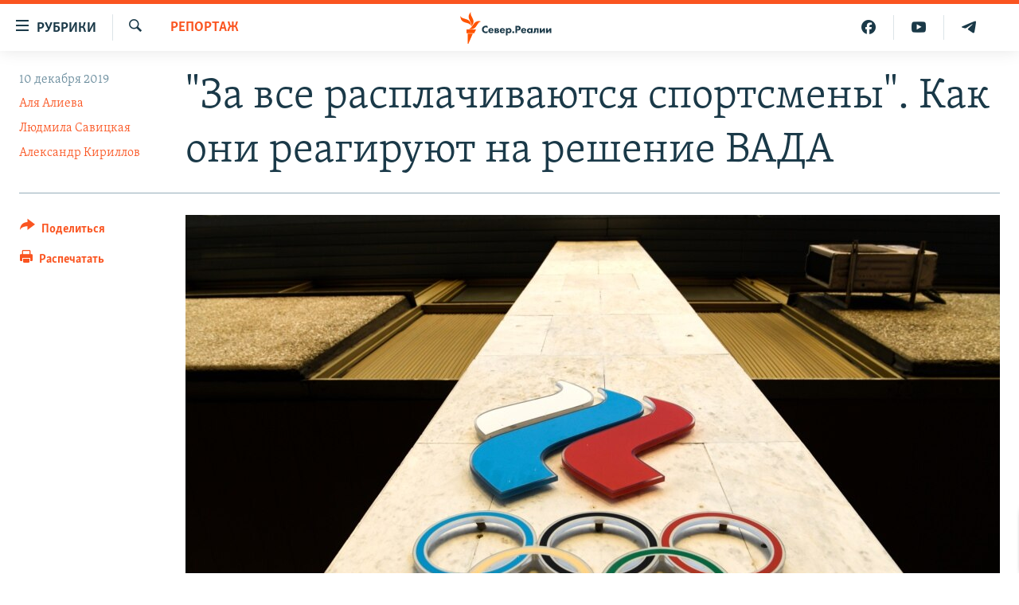

--- FILE ---
content_type: text/html; charset=utf-8
request_url: https://www.severreal.org/a/30316556.html
body_size: 21040
content:

<!DOCTYPE html>
<html lang="ru" dir="ltr" class="no-js">
<head>
<link href="/Content/responsive/RFE/ru-RU-SEV/RFE-ru-RU-SEV.css?&amp;av=0.0.0.0&amp;cb=370" rel="stylesheet"/>
<script src="https://tags.severreal.org/rferl-pangea/prod/utag.sync.js"></script> <script type='text/javascript' src='https://www.youtube.com/iframe_api' async></script>
<link rel="manifest" href="/manifest.json">
<script type="text/javascript">
//a general 'js' detection, must be on top level in <head>, due to CSS performance
document.documentElement.className = "js";
var cacheBuster = "370";
var appBaseUrl = "/";
var imgEnhancerBreakpoints = [0, 144, 256, 408, 650, 1023, 1597];
var isLoggingEnabled = false;
var isPreviewPage = false;
var isLivePreviewPage = false;
if (!isPreviewPage) {
window.RFE = window.RFE || {};
window.RFE.cacheEnabledByParam = window.location.href.indexOf('nocache=1') === -1;
const url = new URL(window.location.href);
const params = new URLSearchParams(url.search);
// Remove the 'nocache' parameter
params.delete('nocache');
// Update the URL without the 'nocache' parameter
url.search = params.toString();
window.history.replaceState(null, '', url.toString());
} else {
window.addEventListener('load', function() {
const links = window.document.links;
for (let i = 0; i < links.length; i++) {
links[i].href = '#';
links[i].target = '_self';
}
})
}
var pwaEnabled = true;
var swCacheDisabled;
</script>
<meta charset="utf-8" />
<title>&quot;За все расплачиваются спортсмены&quot;. Как они реагируют на решение ВАДА</title>
<meta name="description" content="Россия снова остается без Олимпиад и крупных спортивных соревнований. 9 декабря&#160;Исполком Всемирного антидопингового агентства (ВАДА) на четыре года лишил страну права участвовать в крупных международных турнирах: к этому привели масштабные допинговые нарушения в российском спорте, включая..." />
<meta name="keywords" content="Города, РЕПОРТАЖ, ИНТЕРВЬЮ, спорт, вада, допинг" />
<meta name="viewport" content="width=device-width, initial-scale=1.0" />
<meta http-equiv="X-UA-Compatible" content="IE=edge" />
<meta name="robots" content="max-image-preview:large"><meta name = "yandex-verification" content = "0d8cc83685df6fb2" />
<meta name="facebook-domain-verification" content="rnvrrgh5t3xlxpw798g39abgbkkvp7" />
<link href="https://www.severreal.org/a/30316556.html" rel="canonical" />
<meta name="apple-mobile-web-app-title" content="RFE/RL" />
<meta name="apple-mobile-web-app-status-bar-style" content="black" />
<meta name="apple-itunes-app" content="app-id=478861937, app-argument=//30316556.ltr" />
<meta content="&quot;За все расплачиваются спортсмены&quot;. Как они реагируют на решение ВАДА" property="og:title" />
<meta content="Россия снова остается без Олимпиад и крупных спортивных соревнований. 9 декабря Исполком Всемирного антидопингового агентства (ВАДА) на четыре года лишил страну права участвовать в крупных международных турнирах: к этому привели масштабные допинговые нарушения в российском спорте, включая..." property="og:description" />
<meta content="article" property="og:type" />
<meta content="https://www.severreal.org/a/30316556.html" property="og:url" />
<meta content="Север.Реалии " property="og:site_name" />
<meta content="https://gdb.rferl.org/6b43a229-82ea-4a28-8bd7-1a24e1b8e8f3_cx0_cy10_cw0_w1200_h630.jpg" property="og:image" />
<meta content="1200" property="og:image:width" />
<meta content="630" property="og:image:height" />
<meta content="403534157431511" property="fb:app_id" />
<meta content="Аля Алиева" name="Author" />
<meta content="Людмила Савицкая" name="Author" />
<meta content="Александр Кириллов" name="Author" />
<meta content="summary_large_image" name="twitter:card" />
<meta content="@SomeAccount" name="twitter:site" />
<meta content="https://gdb.rferl.org/6b43a229-82ea-4a28-8bd7-1a24e1b8e8f3_cx0_cy10_cw0_w1200_h630.jpg" name="twitter:image" />
<meta content="&quot;За все расплачиваются спортсмены&quot;. Как они реагируют на решение ВАДА" name="twitter:title" />
<meta content="Россия снова остается без Олимпиад и крупных спортивных соревнований. 9 декабря Исполком Всемирного антидопингового агентства (ВАДА) на четыре года лишил страну права участвовать в крупных международных турнирах: к этому привели масштабные допинговые нарушения в российском спорте, включая..." name="twitter:description" />
<link rel="amphtml" href="https://www.severreal.org/amp/30316556.html" />
<script type="application/ld+json">{"articleSection":"РЕПОРТАЖ","isAccessibleForFree":true,"headline":"\u0022За все расплачиваются спортсмены\u0022. Как они реагируют на решение ВАДА","inLanguage":"ru-RU-SEV","keywords":"Города, РЕПОРТАЖ, ИНТЕРВЬЮ, спорт, вада, допинг","author":[{"@type":"Person","url":"https://www.severreal.org/author/аля-алиева/q_iuqv","description":"Псевдоним Аллы Константиновой","image":{"@type":"ImageObject"},"name":"Аля Алиева"},{"@type":"Person","url":"https://www.severreal.org/author/людмила-савицкая/gbquqo","description":"","image":{"@type":"ImageObject","url":"https://gdb.rferl.org/6278f10b-d83c-4bea-b8bc-00ad0a79b209.jpg"},"name":"Людмила Савицкая"},{"@type":"Person","url":"https://www.severreal.org/author/александр-кириллов/oviuqp","description":"","image":{"@type":"ImageObject"},"name":"Александр Кириллов"}],"datePublished":"2019-12-09 22:31:55Z","dateModified":"2019-12-10 16:15:56Z","publisher":{"logo":{"width":512,"height":220,"@type":"ImageObject","url":"https://www.severreal.org/Content/responsive/RFE/ru-RU-SEV/img/logo.png"},"@type":"NewsMediaOrganization","url":"https://www.severreal.org","sameAs":["https://t.me/severrealii","https://www.youtube.com/channel/UCXbY7Lu7rj1ZwpkzDjJDFIw","https://www.facebook.com/severreal/","https://twitter.com/severrealii","https://www.instagram.com/sever.real/"],"name":"Север.Реалии","alternateName":""},"@context":"https://schema.org","@type":"NewsArticle","mainEntityOfPage":"https://www.severreal.org/a/30316556.html","url":"https://www.severreal.org/a/30316556.html","description":"Россия снова остается без Олимпиад и крупных спортивных соревнований. 9 декабря Исполком Всемирного антидопингового агентства (ВАДА) на четыре года лишил страну права участвовать в крупных международных турнирах: к этому привели масштабные допинговые нарушения в российском спорте, включая...","image":{"width":1080,"height":608,"@type":"ImageObject","url":"https://gdb.rferl.org/6b43a229-82ea-4a28-8bd7-1a24e1b8e8f3_cx0_cy10_cw0_w1080_h608.jpg"},"name":"\u0022За все расплачиваются спортсмены\u0022. Как они реагируют на решение ВАДА"}</script>
<script src="/Scripts/responsive/infographics.b?v=dVbZ-Cza7s4UoO3BqYSZdbxQZVF4BOLP5EfYDs4kqEo1&amp;av=0.0.0.0&amp;cb=370"></script>
<script src="/Scripts/responsive/loader.b?v=Q26XNwrL6vJYKjqFQRDnx01Lk2pi1mRsuLEaVKMsvpA1&amp;av=0.0.0.0&amp;cb=370"></script>
<link rel="icon" type="image/svg+xml" href="/Content/responsive/RFE/img/webApp/favicon.svg" />
<link rel="alternate icon" href="/Content/responsive/RFE/img/webApp/favicon.ico" />
<link rel="mask-icon" color="#ea6903" href="/Content/responsive/RFE/img/webApp/favicon_safari.svg" />
<link rel="apple-touch-icon" sizes="152x152" href="/Content/responsive/RFE/img/webApp/ico-152x152.png" />
<link rel="apple-touch-icon" sizes="144x144" href="/Content/responsive/RFE/img/webApp/ico-144x144.png" />
<link rel="apple-touch-icon" sizes="114x114" href="/Content/responsive/RFE/img/webApp/ico-114x114.png" />
<link rel="apple-touch-icon" sizes="72x72" href="/Content/responsive/RFE/img/webApp/ico-72x72.png" />
<link rel="apple-touch-icon-precomposed" href="/Content/responsive/RFE/img/webApp/ico-57x57.png" />
<link rel="icon" sizes="192x192" href="/Content/responsive/RFE/img/webApp/ico-192x192.png" />
<link rel="icon" sizes="128x128" href="/Content/responsive/RFE/img/webApp/ico-128x128.png" />
<meta name="msapplication-TileColor" content="#ffffff" />
<meta name="msapplication-TileImage" content="/Content/responsive/RFE/img/webApp/ico-144x144.png" />
<link rel="preload" href="/Content/responsive/fonts/Skolar-Lt_Cyrl_v2.4.woff" type="font/woff" as="font" crossorigin="anonymous" />
<link rel="alternate" type="application/rss+xml" title="RFE/RL - Top Stories [RSS]" href="/api/" />
<link rel="sitemap" type="application/rss+xml" href="/sitemap.xml" />
</head>
<body class=" nav-no-loaded cc_theme pg-article print-lay-article js-category-to-nav nojs-images ">
<script type="text/javascript" >
var analyticsData = {url:"https://www.severreal.org/a/30316556.html",property_id:"520",article_uid:"30316556",page_title:"\"За все расплачиваются спортсмены\". Как они реагируют на решение ВАДА",page_type:"article",content_type:"article",subcontent_type:"article",last_modified:"2019-12-10 16:15:56Z",pub_datetime:"2019-12-09 22:31:55Z",pub_year:"2019",pub_month:"12",pub_day:"09",pub_hour:"22",pub_weekday:"Monday",section:"репортаж",english_section:"reports",byline:"Аля Алиева, Людмила Савицкая, Александр Кириллов",categories:"cities,reports,interview",tags:"спорт;вада;допинг",domain:"www.severreal.org",language:"Russian",language_service:"RFERL Russian",platform:"web",copied:"no",copied_article:"",copied_title:"",runs_js:"Yes",cms_release:"8.44.0.0.370",enviro_type:"prod",slug:"",entity:"RFE",short_language_service:"RU",platform_short:"W",page_name:"\"За все расплачиваются спортсмены\". Как они реагируют на решение ВАДА"};
</script>
<noscript><iframe src="https://www.googletagmanager.com/ns.html?id=GTM-WXZBPZ" height="0" width="0" style="display:none;visibility:hidden"></iframe></noscript><script type="text/javascript" data-cookiecategory="analytics">
var gtmEventObject = Object.assign({}, analyticsData, {event: 'page_meta_ready'});window.dataLayer = window.dataLayer || [];window.dataLayer.push(gtmEventObject);
if (top.location === self.location) { //if not inside of an IFrame
var renderGtm = "true";
if (renderGtm === "true") {
(function(w,d,s,l,i){w[l]=w[l]||[];w[l].push({'gtm.start':new Date().getTime(),event:'gtm.js'});var f=d.getElementsByTagName(s)[0],j=d.createElement(s),dl=l!='dataLayer'?'&l='+l:'';j.async=true;j.src='//www.googletagmanager.com/gtm.js?id='+i+dl;f.parentNode.insertBefore(j,f);})(window,document,'script','dataLayer','GTM-WXZBPZ');
}
}
</script>
<!--Analytics tag js version start-->
<script type="text/javascript" data-cookiecategory="analytics">
var utag_data = Object.assign({}, analyticsData, {});
if(typeof(TealiumTagFrom)==='function' && typeof(TealiumTagSearchKeyword)==='function') {
var utag_from=TealiumTagFrom();var utag_searchKeyword=TealiumTagSearchKeyword();
if(utag_searchKeyword!=null && utag_searchKeyword!=='' && utag_data["search_keyword"]==null) utag_data["search_keyword"]=utag_searchKeyword;if(utag_from!=null && utag_from!=='') utag_data["from"]=TealiumTagFrom();}
if(window.top!== window.self&&utag_data.page_type==="snippet"){utag_data.page_type = 'iframe';}
try{if(window.top!==window.self&&window.self.location.hostname===window.top.location.hostname){utag_data.platform = 'self-embed';utag_data.platform_short = 'se';}}catch(e){if(window.top!==window.self&&window.self.location.search.includes("platformType=self-embed")){utag_data.platform = 'cross-promo';utag_data.platform_short = 'cp';}}
(function(a,b,c,d){ a="https://tags.severreal.org/rferl-pangea/prod/utag.js"; b=document;c="script";d=b.createElement(c);d.src=a;d.type="text/java"+c;d.async=true; a=b.getElementsByTagName(c)[0];a.parentNode.insertBefore(d,a); })();
</script>
<!--Analytics tag js version end-->
<!-- Analytics tag management NoScript -->
<noscript>
<img style="position: absolute; border: none;" src="https://ssc.severreal.org/b/ss/bbgprod,bbgentityrferl/1/G.4--NS/1029177899?pageName=rfe%3aru%3aw%3aarticle%3a%22%d0%97%d0%b0%20%d0%b2%d1%81%d0%b5%20%d1%80%d0%b0%d1%81%d0%bf%d0%bb%d0%b0%d1%87%d0%b8%d0%b2%d0%b0%d1%8e%d1%82%d1%81%d1%8f%20%d1%81%d0%bf%d0%be%d1%80%d1%82%d1%81%d0%bc%d0%b5%d0%bd%d1%8b%22.%20%d0%9a%d0%b0%d0%ba%20%d0%be%d0%bd%d0%b8%20%d1%80%d0%b5%d0%b0%d0%b3%d0%b8%d1%80%d1%83%d1%8e%d1%82%20%d0%bd%d0%b0%20%d1%80%d0%b5%d1%88%d0%b5%d0%bd%d0%b8%d0%b5%20%d0%92%d0%90%d0%94%d0%90&amp;c6=%22%d0%97%d0%b0%20%d0%b2%d1%81%d0%b5%20%d1%80%d0%b0%d1%81%d0%bf%d0%bb%d0%b0%d1%87%d0%b8%d0%b2%d0%b0%d1%8e%d1%82%d1%81%d1%8f%20%d1%81%d0%bf%d0%be%d1%80%d1%82%d1%81%d0%bc%d0%b5%d0%bd%d1%8b%22.%20%d0%9a%d0%b0%d0%ba%20%d0%be%d0%bd%d0%b8%20%d1%80%d0%b5%d0%b0%d0%b3%d0%b8%d1%80%d1%83%d1%8e%d1%82%20%d0%bd%d0%b0%20%d1%80%d0%b5%d1%88%d0%b5%d0%bd%d0%b8%d0%b5%20%d0%92%d0%90%d0%94%d0%90&amp;v36=8.44.0.0.370&amp;v6=D=c6&amp;g=https%3a%2f%2fwww.severreal.org%2fa%2f30316556.html&amp;c1=D=g&amp;v1=D=g&amp;events=event1,event52&amp;c16=rferl%20russian&amp;v16=D=c16&amp;c5=reports&amp;v5=D=c5&amp;ch=%d0%a0%d0%95%d0%9f%d0%9e%d0%a0%d0%a2%d0%90%d0%96&amp;c15=russian&amp;v15=D=c15&amp;c4=article&amp;v4=D=c4&amp;c14=30316556&amp;v14=D=c14&amp;v20=no&amp;c17=web&amp;v17=D=c17&amp;mcorgid=518abc7455e462b97f000101%40adobeorg&amp;server=www.severreal.org&amp;pageType=D=c4&amp;ns=bbg&amp;v29=D=server&amp;v25=rfe&amp;v30=520&amp;v105=D=User-Agent " alt="analytics" width="1" height="1" /></noscript>
<!-- End of Analytics tag management NoScript -->
<!--*** Accessibility links - For ScreenReaders only ***-->
<section>
<div class="sr-only">
<h2>Ссылки для упрощенного доступа</h2>
<ul>
<li><a href="#content" data-disable-smooth-scroll="1">Вернуться к основному содержанию</a></li>
<li><a href="#navigation" data-disable-smooth-scroll="1">Вернутся к главной навигации</a></li>
<li><a href="#txtHeaderSearch" data-disable-smooth-scroll="1">Вернутся к поиску</a></li>
</ul>
</div>
</section>
<div class="fb-quote"></div>
<div dir="ltr">
<div id="page">
<aside>
<div class="c-lightbox overlay-modal">
<div class="c-lightbox__intro">
<h2 class="c-lightbox__intro-title"></h2>
<button class="btn btn--rounded c-lightbox__btn c-lightbox__intro-next" title="Следующий">
<span class="ico ico--rounded ico-chevron-forward"></span>
<span class="sr-only">Следующий</span>
</button>
</div>
<div class="c-lightbox__nav">
<button class="btn btn--rounded c-lightbox__btn c-lightbox__btn--close" title="Закрыть">
<span class="ico ico--rounded ico-close"></span>
<span class="sr-only">Закрыть</span>
</button>
<button class="btn btn--rounded c-lightbox__btn c-lightbox__btn--prev" title="Предыдущий">
<span class="ico ico--rounded ico-chevron-backward"></span>
<span class="sr-only">Предыдущий</span>
</button>
<button class="btn btn--rounded c-lightbox__btn c-lightbox__btn--next" title="Следующий">
<span class="ico ico--rounded ico-chevron-forward"></span>
<span class="sr-only">Следующий</span>
</button>
</div>
<div class="c-lightbox__content-wrap">
<figure class="c-lightbox__content">
<span class="c-spinner c-spinner--lightbox">
<img src="/Content/responsive/img/player-spinner.png"
alt="пожалуйста, подождите"
title="пожалуйста, подождите" />
</span>
<div class="c-lightbox__img">
<div class="thumb">
<img src="" alt="" />
</div>
</div>
<figcaption>
<div class="c-lightbox__info c-lightbox__info--foot">
<span class="c-lightbox__counter"></span>
<span class="caption c-lightbox__caption"></span>
</div>
</figcaption>
</figure>
</div>
<div class="hidden">
<div class="content-advisory__box content-advisory__box--lightbox">
<span class="content-advisory__box-text">This image contains sensitive content which some people may find offensive or disturbing.</span>
<button class="btn btn--transparent content-advisory__box-btn m-t-md" value="text" type="button">
<span class="btn__text">
Click to reveal
</span>
</button>
</div>
</div>
</div>
<div class="print-dialogue">
<div class="container">
<h3 class="print-dialogue__title section-head">Print Options:</h3>
<div class="print-dialogue__opts">
<ul class="print-dialogue__opt-group">
<li class="form__group form__group--checkbox">
<input class="form__check " id="checkboxImages" name="checkboxImages" type="checkbox" checked="checked" />
<label for="checkboxImages" class="form__label m-t-md">Images</label>
</li>
<li class="form__group form__group--checkbox">
<input class="form__check " id="checkboxMultimedia" name="checkboxMultimedia" type="checkbox" checked="checked" />
<label for="checkboxMultimedia" class="form__label m-t-md">Multimedia</label>
</li>
</ul>
<ul class="print-dialogue__opt-group">
<li class="form__group form__group--checkbox">
<input class="form__check " id="checkboxEmbedded" name="checkboxEmbedded" type="checkbox" checked="checked" />
<label for="checkboxEmbedded" class="form__label m-t-md">Embedded Content</label>
</li>
<li class="form__group form__group--checkbox">
<input class="form__check " id="checkboxComments" name="checkboxComments" type="checkbox" />
<label for="checkboxComments" class="form__label m-t-md"> Comments</label>
</li>
</ul>
</div>
<div class="print-dialogue__buttons">
<button class="btn btn--secondary close-button" type="button" title="Отменить">
<span class="btn__text ">Отменить</span>
</button>
<button class="btn btn-cust-print m-l-sm" type="button" title="Распечатать">
<span class="btn__text ">Распечатать</span>
</button>
</div>
</div>
</div>
<div class="ctc-message pos-fix">
<div class="ctc-message__inner">Link has been copied to clipboard</div>
</div>
</aside>
<div class="hdr-20 hdr-20--big">
<div class="hdr-20__inner">
<div class="hdr-20__max pos-rel">
<div class="hdr-20__side hdr-20__side--primary d-flex">
<label data-for="main-menu-ctrl" data-switcher-trigger="true" data-switch-target="main-menu-ctrl" class="burger hdr-trigger pos-rel trans-trigger" data-trans-evt="click" data-trans-id="menu">
<span class="ico ico-close hdr-trigger__ico hdr-trigger__ico--close burger__ico burger__ico--close"></span>
<span class="ico ico-menu hdr-trigger__ico hdr-trigger__ico--open burger__ico burger__ico--open"></span>
<span class="burger__label">Рубрики</span>
</label>
<div class="menu-pnl pos-fix trans-target" data-switch-target="main-menu-ctrl" data-trans-id="menu">
<div class="menu-pnl__inner">
<nav class="main-nav menu-pnl__item menu-pnl__item--first">
<ul class="main-nav__list accordeon" data-analytics-tales="false" data-promo-name="link" data-location-name="nav,secnav">
<li class="main-nav__item">
<a class="main-nav__item-name main-nav__item-name--link" href="/reports" title="Репортаж" data-item-name="reports" >Репортаж</a>
</li>
<li class="main-nav__item">
<a class="main-nav__item-name main-nav__item-name--link" href="/razbor" title="Экспертиза" data-item-name="review" >Экспертиза</a>
</li>
<li class="main-nav__item">
<a class="main-nav__item-name main-nav__item-name--link" href="/interview" title="интервью" data-item-name="interview" >интервью</a>
</li>
<li class="main-nav__item">
<a class="main-nav__item-name main-nav__item-name--link" href="/opinions" title="мнения" data-item-name="opinions" >мнения</a>
</li>
<li class="main-nav__item">
<a class="main-nav__item-name main-nav__item-name--link" href="/history" title="история" data-item-name="history" >история</a>
</li>
<li class="main-nav__item">
<a class="main-nav__item-name main-nav__item-name--link" href="/u-sosedej" title="У соседей" data-item-name="sev-sosedi" >У соседей</a>
</li>
<li class="main-nav__item">
<a class="main-nav__item-name main-nav__item-name--link" href="/novosti-ne-politika" title="Ну и новость!" data-item-name="not-news" >Ну и новость!</a>
</li>
<li class="main-nav__item">
<a class="main-nav__item-name main-nav__item-name--link" href="/multimedia" title="Видео" data-item-name="multimedia" >Видео</a>
</li>
<li class="main-nav__item">
<a class="main-nav__item-name main-nav__item-name--link" href="/obshchestvo" title="Общество" data-item-name="society" >Общество</a>
</li>
<li class="main-nav__item accordeon__item" data-switch-target="menu-item-3253">
<label class="main-nav__item-name main-nav__item-name--label accordeon__control-label" data-switcher-trigger="true" data-for="menu-item-3253">
Спецпроекты
<span class="ico ico-chevron-down main-nav__chev"></span>
</label>
<div class="main-nav__sub-list">
<a class="main-nav__item-name main-nav__item-name--link main-nav__item-name--sub" href="/posle-imperii" title="После империи" data-item-name="posle-imperii" >После империи</a>
<a class="main-nav__item-name main-nav__item-name--link main-nav__item-name--sub" href="/price-of-war" title="цена войны" data-item-name="price-of-war" >цена войны</a>
<a class="main-nav__item-name main-nav__item-name--link main-nav__item-name--sub" href="/philosophy-steamer" title="Философский пароход. К 100-летию изгнания" data-item-name="philosophy-steamer" >Философский пароход. К 100-летию изгнания</a>
<a class="main-nav__item-name main-nav__item-name--link main-nav__item-name--sub" href="/russian-world" title="Русский мир" data-item-name="russian-world" >Русский мир</a>
</div>
</li>
<li class="main-nav__item">
<a class="main-nav__item-name main-nav__item-name--link" href="/block" title="Как обойти блокировку" data-item-name="blocking-sever" >Как обойти блокировку</a>
</li>
</ul>
</nav>
<div class="menu-pnl__item">
<a href="https://www.sibreal.org" class="menu-pnl__item-link" alt="Сибирь.Реалии">Сибирь.Реалии</a>
<a href="https://www.svoboda.org" class="menu-pnl__item-link" alt="Радио Свобода">Радио Свобода</a>
</div>
<div class="menu-pnl__item menu-pnl__item--social">
<h5 class="menu-pnl__sub-head">Социальные сети</h5>
<a href="https://t.me/severrealii" title="Подпишитесь на наш канал в Telegram" data-analytics-text="follow_on_telegram" class="btn btn--rounded btn--social-inverted menu-pnl__btn js-social-btn btn-telegram" target="_blank" rel="noopener">
<span class="ico ico-telegram ico--rounded"></span>
</a>
<a href="https://www.youtube.com/channel/UCXbY7Lu7rj1ZwpkzDjJDFIw" title="Присоединяйтесь в Youtube" data-analytics-text="follow_on_youtube" class="btn btn--rounded btn--social-inverted menu-pnl__btn js-social-btn btn-youtube" target="_blank" rel="noopener">
<span class="ico ico-youtube ico--rounded"></span>
</a>
<a href="https://twitter.com/severrealii" title="Мы в Twitter" data-analytics-text="follow_on_twitter" class="btn btn--rounded btn--social-inverted menu-pnl__btn js-social-btn btn-twitter" target="_blank" rel="noopener">
<span class="ico ico-twitter ico--rounded"></span>
</a>
<a href="https://www.facebook.com/severreal/" title="Мы в Facebook" data-analytics-text="follow_on_facebook" class="btn btn--rounded btn--social-inverted menu-pnl__btn js-social-btn btn-facebook" target="_blank" rel="noopener">
<span class="ico ico-facebook-alt ico--rounded"></span>
</a>
<a href="https://www.instagram.com/sever.real/" title="Подпишитесь на нашу страницу в Instagram" data-analytics-text="follow_on_instagram" class="btn btn--rounded btn--social-inverted menu-pnl__btn js-social-btn btn-instagram" target="_blank" rel="noopener">
<span class="ico ico-instagram ico--rounded"></span>
</a>
</div>
<div class="menu-pnl__item">
<a href="/navigation/allsites" class="menu-pnl__item-link">
<span class="ico ico-languages "></span>
Все сайты РСЕ/РС
</a>
</div>
</div>
</div>
<label data-for="top-search-ctrl" data-switcher-trigger="true" data-switch-target="top-search-ctrl" class="top-srch-trigger hdr-trigger">
<span class="ico ico-close hdr-trigger__ico hdr-trigger__ico--close top-srch-trigger__ico top-srch-trigger__ico--close"></span>
<span class="ico ico-search hdr-trigger__ico hdr-trigger__ico--open top-srch-trigger__ico top-srch-trigger__ico--open"></span>
</label>
<div class="srch-top srch-top--in-header" data-switch-target="top-search-ctrl">
<div class="container">
<form action="/s" class="srch-top__form srch-top__form--in-header" id="form-topSearchHeader" method="get" role="search"><label for="txtHeaderSearch" class="sr-only">Искать</label>
<input type="text" id="txtHeaderSearch" name="k" placeholder="текст для поиска..." accesskey="s" value="" class="srch-top__input analyticstag-event" onkeydown="if (event.keyCode === 13) { FireAnalyticsTagEventOnSearch('search', $dom.get('#txtHeaderSearch')[0].value) }" />
<button title="Искать" type="submit" class="btn btn--top-srch analyticstag-event" onclick="FireAnalyticsTagEventOnSearch('search', $dom.get('#txtHeaderSearch')[0].value) ">
<span class="ico ico-search"></span>
</button></form>
</div>
</div>
<a href="/" class="main-logo-link">
<img src="/Content/responsive/RFE/ru-RU-SEV/img/logo-compact.svg" class="main-logo main-logo--comp" alt="site logo">
<img src="/Content/responsive/RFE/ru-RU-SEV/img/logo.svg" class="main-logo main-logo--big" alt="site logo">
</a>
</div>
<div class="hdr-20__side hdr-20__side--secondary d-flex">
<a href="https://t.me/severrealii" title="Telegram" class="hdr-20__secondary-item" data-item-name="custom1">
<span class="ico-custom ico-custom--1 hdr-20__secondary-icon"></span>
</a>
<a href="https://www.youtube.com/channel/UCXbY7Lu7rj1ZwpkzDjJDFIw" title="YouTube" class="hdr-20__secondary-item" data-item-name="custom2">
<span class="ico-custom ico-custom--2 hdr-20__secondary-icon"></span>
</a>
<a href="https://www.facebook.com/severreal/" title="Facebook" class="hdr-20__secondary-item" data-item-name="custom3">
<span class="ico-custom ico-custom--3 hdr-20__secondary-icon"></span>
</a>
<a href="/s" title="Искать" class="hdr-20__secondary-item hdr-20__secondary-item--search" data-item-name="search">
<span class="ico ico-search hdr-20__secondary-icon hdr-20__secondary-icon--search"></span>
</a>
<div class="srch-bottom">
<form action="/s" class="srch-bottom__form d-flex" id="form-bottomSearch" method="get" role="search"><label for="txtSearch" class="sr-only">Искать</label>
<input type="search" id="txtSearch" name="k" placeholder="текст для поиска..." accesskey="s" value="" class="srch-bottom__input analyticstag-event" onkeydown="if (event.keyCode === 13) { FireAnalyticsTagEventOnSearch('search', $dom.get('#txtSearch')[0].value) }" />
<button title="Искать" type="submit" class="btn btn--bottom-srch analyticstag-event" onclick="FireAnalyticsTagEventOnSearch('search', $dom.get('#txtSearch')[0].value) ">
<span class="ico ico-search"></span>
</button></form>
</div>
</div>
<img src="/Content/responsive/RFE/ru-RU-SEV/img/logo-print.gif" class="logo-print" alt="site logo">
<img src="/Content/responsive/RFE/ru-RU-SEV/img/logo-print_color.png" class="logo-print logo-print--color" alt="site logo">
</div>
</div>
</div>
<script>
if (document.body.className.indexOf('pg-home') > -1) {
var nav2In = document.querySelector('.hdr-20__inner');
var nav2Sec = document.querySelector('.hdr-20__side--secondary');
var secStyle = window.getComputedStyle(nav2Sec);
if (nav2In && window.pageYOffset < 150 && secStyle['position'] !== 'fixed') {
nav2In.classList.add('hdr-20__inner--big')
}
}
</script>
<div class="c-hlights c-hlights--breaking c-hlights--no-item" data-hlight-display="mobile,desktop">
<div class="c-hlights__wrap container p-0">
<div class="c-hlights__nav">
<a role="button" href="#" title="Предыдущий">
<span class="ico ico-chevron-backward m-0"></span>
<span class="sr-only">Предыдущий</span>
</a>
<a role="button" href="#" title="Следующий">
<span class="ico ico-chevron-forward m-0"></span>
<span class="sr-only">Следующий</span>
</a>
</div>
<span class="c-hlights__label">
<span class="">Новость часа</span>
<span class="switcher-trigger">
<label data-for="more-less-1" data-switcher-trigger="true" class="switcher-trigger__label switcher-trigger__label--more p-b-0" title="Показать больше">
<span class="ico ico-chevron-down"></span>
</label>
<label data-for="more-less-1" data-switcher-trigger="true" class="switcher-trigger__label switcher-trigger__label--less p-b-0" title="Show less">
<span class="ico ico-chevron-up"></span>
</label>
</span>
</span>
<ul class="c-hlights__items switcher-target" data-switch-target="more-less-1">
</ul>
</div>
</div> <div id="content">
<main class="container">
<div class="hdr-container">
<div class="row">
<div class="col-category col-xs-12 col-md-2 pull-left"> <div class="category js-category">
<a class="" href="/reports">РЕПОРТАЖ</a> </div>
</div><div class="col-title col-xs-12 col-md-10 pull-right"> <h1 class="title pg-title">
&quot;За все расплачиваются спортсмены&quot;. Как они реагируют на решение ВАДА
</h1>
</div><div class="col-publishing-details col-xs-12 col-sm-12 col-md-2 pull-left"> <div class="publishing-details ">
<div class="published">
<span class="date" >
<time pubdate="pubdate" datetime="2019-12-10T01:31:55+03:00">
10 декабря 2019
</time>
</span>
</div>
<div class="links">
<ul class="links__list links__list--column">
<li class="links__item">
<a class="links__item-link" href="/author/аля-алиева/q_iuqv" title="Аля Алиева">Аля Алиева</a>
</li>
<li class="links__item">
<a class="links__item-link" href="/author/людмила-савицкая/gbquqo" title="Людмила Савицкая">Людмила Савицкая</a>
</li>
<li class="links__item">
<a class="links__item-link" href="/author/александр-кириллов/oviuqp" title="Александр Кириллов">Александр Кириллов</a>
</li>
</ul>
</div>
</div>
</div><div class="col-lg-12 separator"> <div class="separator">
<hr class="title-line" />
</div>
</div><div class="col-multimedia col-xs-12 col-md-10 pull-right"> <div class="cover-media">
<figure class="media-image js-media-expand">
<div class="img-wrap">
<div class="thumb thumb16_9">
<img src="https://gdb.rferl.org/6b43a229-82ea-4a28-8bd7-1a24e1b8e8f3_cx0_cy10_cw0_w250_r1_s.jpg" alt="" />
</div>
</div>
</figure>
</div>
</div><div class="col-xs-12 col-md-2 pull-left article-share pos-rel"> <div class="share--box">
<div class="sticky-share-container" style="display:none">
<div class="container">
<a href="https://www.severreal.org" id="logo-sticky-share">&nbsp;</a>
<div class="pg-title pg-title--sticky-share">
&quot;За все расплачиваются спортсмены&quot;. Как они реагируют на решение ВАДА
</div>
<div class="sticked-nav-actions">
<!--This part is for sticky navigation display-->
<p class="buttons link-content-sharing p-0 ">
<button class="btn btn--link btn-content-sharing p-t-0 " id="btnContentSharing" value="text" role="Button" type="" title="поделиться в других соцсетях">
<span class="ico ico-share ico--l"></span>
<span class="btn__text ">
Поделиться
</span>
</button>
</p>
<aside class="content-sharing js-content-sharing js-content-sharing--apply-sticky content-sharing--sticky"
role="complementary"
data-share-url="https://www.severreal.org/a/30316556.html" data-share-title="&quot;За все расплачиваются спортсмены&quot;. Как они реагируют на решение ВАДА" data-share-text="">
<div class="content-sharing__popover">
<h6 class="content-sharing__title">Поделиться</h6>
<button href="#close" id="btnCloseSharing" class="btn btn--text-like content-sharing__close-btn">
<span class="ico ico-close ico--l"></span>
</button>
<ul class="content-sharing__list">
<li class="content-sharing__item">
<div class="ctc ">
<input type="text" class="ctc__input" readonly="readonly">
<a href="" js-href="https://www.severreal.org/a/30316556.html" class="content-sharing__link ctc__button">
<span class="ico ico-copy-link ico--rounded ico--s"></span>
<span class="content-sharing__link-text">Копировать ссылку</span>
</a>
</div>
</li>
<li class="content-sharing__item">
<a href="https://telegram.me/share/url?url=https%3a%2f%2fwww.severreal.org%2fa%2f30316556.html"
data-analytics-text="share_on_telegram"
title="Telegram" target="_blank"
class="content-sharing__link js-social-btn">
<span class="ico ico-telegram ico--rounded ico--s"></span>
<span class="content-sharing__link-text">Telegram</span>
</a>
</li>
<li class="content-sharing__item">
<a href="https://facebook.com/sharer.php?u=https%3a%2f%2fwww.severreal.org%2fa%2f30316556.html"
data-analytics-text="share_on_facebook"
title="Facebook" target="_blank"
class="content-sharing__link js-social-btn">
<span class="ico ico-facebook ico--rounded ico--s"></span>
<span class="content-sharing__link-text">Facebook</span>
</a>
</li>
<li class="content-sharing__item">
<a href="https://twitter.com/share?url=https%3a%2f%2fwww.severreal.org%2fa%2f30316556.html&amp;text=%22%d0%97%d0%b0+%d0%b2%d1%81%d0%b5+%d1%80%d0%b0%d1%81%d0%bf%d0%bb%d0%b0%d1%87%d0%b8%d0%b2%d0%b0%d1%8e%d1%82%d1%81%d1%8f+%d1%81%d0%bf%d0%be%d1%80%d1%82%d1%81%d0%bc%d0%b5%d0%bd%d1%8b%22.+%d0%9a%d0%b0%d0%ba+%d0%be%d0%bd%d0%b8+%d1%80%d0%b5%d0%b0%d0%b3%d0%b8%d1%80%d1%83%d1%8e%d1%82+%d0%bd%d0%b0+%d1%80%d0%b5%d1%88%d0%b5%d0%bd%d0%b8%d0%b5+%d0%92%d0%90%d0%94%d0%90"
data-analytics-text="share_on_twitter"
title="X (Twitter)" target="_blank"
class="content-sharing__link js-social-btn">
<span class="ico ico-twitter ico--rounded ico--s"></span>
<span class="content-sharing__link-text">X (Twitter)</span>
</a>
</li>
<li class="content-sharing__item visible-xs-inline-block visible-sm-inline-block">
<a href="whatsapp://send?text=https%3a%2f%2fwww.severreal.org%2fa%2f30316556.html"
data-analytics-text="share_on_whatsapp"
title="WhatsApp" target="_blank"
class="content-sharing__link js-social-btn">
<span class="ico ico-whatsapp ico--rounded ico--s"></span>
<span class="content-sharing__link-text">WhatsApp</span>
</a>
</li>
<li class="content-sharing__item visible-md-inline-block visible-lg-inline-block">
<a href="https://web.whatsapp.com/send?text=https%3a%2f%2fwww.severreal.org%2fa%2f30316556.html"
data-analytics-text="share_on_whatsapp_desktop"
title="WhatsApp" target="_blank"
class="content-sharing__link js-social-btn">
<span class="ico ico-whatsapp ico--rounded ico--s"></span>
<span class="content-sharing__link-text">WhatsApp</span>
</a>
</li>
<li class="content-sharing__item">
<a href="https://www.linkedin.com/shareArticle?mini=true&amp;url=https%3a%2f%2fwww.severreal.org%2fa%2f30316556.html&amp;title=&quot;За все расплачиваются спортсмены&quot;. Как они реагируют на решение ВАДА"
data-analytics-text="share_on_linkedIn"
title="LinkedIn" target="_blank"
class="content-sharing__link js-social-btn">
<span class="ico ico-linkedin ico--rounded ico--s"></span>
<span class="content-sharing__link-text">LinkedIn</span>
</a>
</li>
<li class="content-sharing__item">
<a href="mailto:?body=https%3a%2f%2fwww.severreal.org%2fa%2f30316556.html&amp;subject=&quot;За все расплачиваются спортсмены&quot;. Как они реагируют на решение ВАДА"
title="Email"
class="content-sharing__link ">
<span class="ico ico-email ico--rounded ico--s"></span>
<span class="content-sharing__link-text">Email</span>
</a>
</li>
</ul>
</div>
</aside>
</div>
</div>
</div>
<div class="links">
<p class="buttons link-content-sharing p-0 ">
<button class="btn btn--link btn-content-sharing p-t-0 " id="btnContentSharing" value="text" role="Button" type="" title="поделиться в других соцсетях">
<span class="ico ico-share ico--l"></span>
<span class="btn__text ">
Поделиться
</span>
</button>
</p>
<aside class="content-sharing js-content-sharing " role="complementary"
data-share-url="https://www.severreal.org/a/30316556.html" data-share-title="&quot;За все расплачиваются спортсмены&quot;. Как они реагируют на решение ВАДА" data-share-text="">
<div class="content-sharing__popover">
<h6 class="content-sharing__title">Поделиться</h6>
<button href="#close" id="btnCloseSharing" class="btn btn--text-like content-sharing__close-btn">
<span class="ico ico-close ico--l"></span>
</button>
<ul class="content-sharing__list">
<li class="content-sharing__item">
<div class="ctc ">
<input type="text" class="ctc__input" readonly="readonly">
<a href="" js-href="https://www.severreal.org/a/30316556.html" class="content-sharing__link ctc__button">
<span class="ico ico-copy-link ico--rounded ico--l"></span>
<span class="content-sharing__link-text">Копировать ссылку</span>
</a>
</div>
</li>
<li class="content-sharing__item">
<a href="https://telegram.me/share/url?url=https%3a%2f%2fwww.severreal.org%2fa%2f30316556.html"
data-analytics-text="share_on_telegram"
title="Telegram" target="_blank"
class="content-sharing__link js-social-btn">
<span class="ico ico-telegram ico--rounded ico--l"></span>
<span class="content-sharing__link-text">Telegram</span>
</a>
</li>
<li class="content-sharing__item">
<a href="https://facebook.com/sharer.php?u=https%3a%2f%2fwww.severreal.org%2fa%2f30316556.html"
data-analytics-text="share_on_facebook"
title="Facebook" target="_blank"
class="content-sharing__link js-social-btn">
<span class="ico ico-facebook ico--rounded ico--l"></span>
<span class="content-sharing__link-text">Facebook</span>
</a>
</li>
<li class="content-sharing__item">
<a href="https://twitter.com/share?url=https%3a%2f%2fwww.severreal.org%2fa%2f30316556.html&amp;text=%22%d0%97%d0%b0+%d0%b2%d1%81%d0%b5+%d1%80%d0%b0%d1%81%d0%bf%d0%bb%d0%b0%d1%87%d0%b8%d0%b2%d0%b0%d1%8e%d1%82%d1%81%d1%8f+%d1%81%d0%bf%d0%be%d1%80%d1%82%d1%81%d0%bc%d0%b5%d0%bd%d1%8b%22.+%d0%9a%d0%b0%d0%ba+%d0%be%d0%bd%d0%b8+%d1%80%d0%b5%d0%b0%d0%b3%d0%b8%d1%80%d1%83%d1%8e%d1%82+%d0%bd%d0%b0+%d1%80%d0%b5%d1%88%d0%b5%d0%bd%d0%b8%d0%b5+%d0%92%d0%90%d0%94%d0%90"
data-analytics-text="share_on_twitter"
title="X (Twitter)" target="_blank"
class="content-sharing__link js-social-btn">
<span class="ico ico-twitter ico--rounded ico--l"></span>
<span class="content-sharing__link-text">X (Twitter)</span>
</a>
</li>
<li class="content-sharing__item visible-xs-inline-block visible-sm-inline-block">
<a href="whatsapp://send?text=https%3a%2f%2fwww.severreal.org%2fa%2f30316556.html"
data-analytics-text="share_on_whatsapp"
title="WhatsApp" target="_blank"
class="content-sharing__link js-social-btn">
<span class="ico ico-whatsapp ico--rounded ico--l"></span>
<span class="content-sharing__link-text">WhatsApp</span>
</a>
</li>
<li class="content-sharing__item visible-md-inline-block visible-lg-inline-block">
<a href="https://web.whatsapp.com/send?text=https%3a%2f%2fwww.severreal.org%2fa%2f30316556.html"
data-analytics-text="share_on_whatsapp_desktop"
title="WhatsApp" target="_blank"
class="content-sharing__link js-social-btn">
<span class="ico ico-whatsapp ico--rounded ico--l"></span>
<span class="content-sharing__link-text">WhatsApp</span>
</a>
</li>
<li class="content-sharing__item">
<a href="https://www.linkedin.com/shareArticle?mini=true&amp;url=https%3a%2f%2fwww.severreal.org%2fa%2f30316556.html&amp;title=&quot;За все расплачиваются спортсмены&quot;. Как они реагируют на решение ВАДА"
data-analytics-text="share_on_linkedIn"
title="LinkedIn" target="_blank"
class="content-sharing__link js-social-btn">
<span class="ico ico-linkedin ico--rounded ico--l"></span>
<span class="content-sharing__link-text">LinkedIn</span>
</a>
</li>
<li class="content-sharing__item">
<a href="mailto:?body=https%3a%2f%2fwww.severreal.org%2fa%2f30316556.html&amp;subject=&quot;За все расплачиваются спортсмены&quot;. Как они реагируют на решение ВАДА"
title="Email"
class="content-sharing__link ">
<span class="ico ico-email ico--rounded ico--l"></span>
<span class="content-sharing__link-text">Email</span>
</a>
</li>
</ul>
</div>
</aside>
<p class="link-print visible-md visible-lg buttons p-0">
<button class="btn btn--link btn-print p-t-0" onclick="if (typeof FireAnalyticsTagEvent === 'function') {FireAnalyticsTagEvent({ on_page_event: 'print_story' });}return false" title="(CTRL+P)">
<span class="ico ico-print"></span>
<span class="btn__text">Распечатать</span>
</button>
</p>
</div>
</div>
</div>
</div>
</div>
<div class="body-container">
<div class="row">
<div class="col-xs-12 col-sm-12 col-md-10 col-lg-10 pull-right">
<div class="row">
<div class="col-xs-12 col-sm-12 col-md-8 col-lg-8 pull-left bottom-offset content-offset">
<div id="article-content" class="content-floated-wrap fb-quotable">
<div class="wsw">
<p><strong>Россия снова остается без Олимпиад и крупных спортивных соревнований. 9 декабря Исполком Всемирного антидопингового агентства (ВАДА) на четыре года <a class="wsw__a" href="https://www.severreal.org/a/30315674.html" target="_blank">лишил </a>страну права участвовать в крупных международных турнирах: к этому привели масштабные допинговые нарушения в российском спорте, включая попытки внести изменения в базу данных Московской антидопинговой лаборатории</strong>.</p>
<p>Спортсмены не смогут выступать на Олимпиадах и мировых первенствах под флагом России. Корреспонденты сайта Север.Реалии узнали у бывших и настоящих участников международных соревнований о том, как они относятся к решению ВАДА. </p>
<h3 class="wsw__h3">Похоже на бойкот сборной СССР 35 лет назад</h3>
<p><strong>Светлана Семёнова</strong> – президент Олимпийского совета Псковской области. В 1980 году на ХХII летних Олимпийских играх в Москве она стала бронзовым призером в академической гребле. Она помнит, как в 1984 году их сборная не смогла поехать на Олимпиаду в Америку из-за политического бойкота. Сегодняшнюю ситуацию она считает похожей на ту, 35-летней давности. </p><div class="wsw__embed wsw__embed--small">
<figure class="media-image js-media-expand">
<div class="img-wrap">
<div class="thumb">
<img alt="Светлана Семёнова" src="https://gdb.rferl.org/90720F39-CDC2-456E-805E-DA12E08C5FCC_cx0_cy31_cw100_w250_r1.jpg" />
</div>
</div>
<figcaption>
<span class="caption">Светлана Семёнова</span>
</figcaption>
</figure>
</div>
<p>– Страдают спортсмены, а функционеры… Ну, кто-то, может, из них пострадает, но не так. Спортсмен может претендовать на участие в Олимпийских играх один раз в жизни. Редко кому удается несколько олимпийских циклов пройти без травм и в хорошей форме. А тут просто страдают люди – чистые спортсмены, которые не употребляли.</p>
<p>Мне кажется, они (<em>ВАДА. – СР</em>) подгадывают время, так же и перед Рио было в 2016 году, такой промежуток выбрали, когда уже ничего нельзя было сделать. И поехали неполным составом. Кого-то не сломало, кого-то подкосило это известие. </p>
<p><em>– А что тут можно сделать?</em></p>
<p>– Поменять страну хотя бы, знаете. Просто, если закроют участие всех наших спортсменов на четыре года – вы представляете. То есть кто-то готовился, может, 10 лет шел к этому результату. По-разному бывает. Век профессионального спортсмена на высоком уровне очень недолог. Никакого способа обезопасить себя у спортсменов нет. </p>
<p>Меня знаете что больше всего покоробило? Что вице-президент исполкома ВАДА сказала, что это очень такое лояльное отношение к России. На ее усмотрение должна быть полная дисквалификация. То есть спортсмены России вообще не могут под нейтральным флагом выступать – закрыть страну в этом смысле, и все. Я думаю, что это политика. Ну, и большие деньги, наверное, все-таки. </p>
<h3 class="wsw__h3">&quot;Все сойдет с рук&quot;</h3>
<p><strong>Александр Кузьмин</strong> – мастер спорта России по биатлону и спортивному ориентированию, победитель общего зачета Кубка мира по летнему биатлону среди юниоров. Победитель и призер Кубка мира по летнему биатлону. По его мнению, ситуация с допинговыми скандалами вокруг России может негативно сказаться в первую очередь на молодых, начинающих спортсменах, которые не вошли еще в большой спорт и не знают всех правил. </p>
<p>– Отстранение всей системы – это больше справедливо, но очень жаль спортсменов, которые только начали свою карьеру, свой путь, которые против этой системы, которые стараются быть чистыми. Их очень жалко. А в целом, мне кажется, больше справедливо. </p><div class="wsw__embed">
<figure class="media-image js-media-expand">
<div class="img-wrap">
<div class="thumb">
<img alt="Александр Кузьмин" src="https://gdb.rferl.org/0859B61B-BE33-4729-96ED-FE9D14BD3C48_w250_r1.jpg" />
</div>
</div>
<figcaption>
<span class="caption">Александр Кузьмин</span>
</figcaption>
</figure>
</div>
<p><em>– Что не так с этой системой? Как она сложилась?</em></p>
<div class="content-floated col-xs-12 col-sm-5"><blockquote><div class="c-blockquote c-blockquote--has-quote">
<div class="c-blockquote__content">Каждый хочет побеждать. Каждый хочет, чтобы его результат был лучшим</div>
</div></blockquote></div>
<p>– Великая спортсменка недавно высказалась правильно. Она бегала, бегала, занимала всякие места, а потом ей тренер сказал: &quot;Хочешь выигрывать?&quot; Она ответила, что да. &quot;Ну, давай тебе вколем вот это&quot;. Ей вкололи, и она начала побеждать всех. И прошло несколько десятков лет, и она открыто признается в этом. Хотя в свое время у нее допинг не нашли. Каждый хочет побеждать. Каждый хочет, чтобы его результат был лучшим. Хочет его показывать в надежде, что все сойдет с рук.</p>
<p><em>– Вы понимаете тех людей, которые вот так хотят побеждать?</em></p>
<p>– Я профессиональный спортсмен и всегда пропагандировал чистый спорт. Мои победы можно пересчитать на пальцах двух рук, но они чистые, и когда я говорю об этом, у меня слезы наворачиваются. Что касается вообще допинга, я думаю, это мировая история. Убежден, что не только Россия такая. </p>
<p><em>– Как власти должны реагировать на эту ситуацию? В Госдуме есть разные мнения. Например, хоккеист Вячеслав Фетисов <a class="wsw__a" href="https://www.znak.com/2019-11-26/fetisov_nazval_rossiyu_samoy_opozorivsheysya_stranoy_iz_za_dopingovyh_skandalov" target="_blank">назвал </a>Россию &quot;самой опозорившейся страной в истории мирового спорта&quot;.</em></p>
<div class="content-floated col-xs-12 col-sm-5"><blockquote><div class="c-blockquote c-blockquote--has-quote">
<div class="c-blockquote__content">Когда ты побеждаешь – ты всем нужен, а когда проигрываешь – выкидывают</div>
</div></blockquote></div>
<p>– Я думаю, что они изначально были не в курсе всей ситуации. Все было тихо, спокойно: наши выигрывают, они радуются победам. В профессиональном спорте так бывает, что, когда ты побеждаешь – ты всем нужен, а когда проигрываешь – выкидывают. Так было и в моем случае в свое время. На мой взгляд, государство борется за спортсменов. Они сами не всегда имеют возможность как-то защитить свои права в суде, доказать, что они не принимали допинг и так далее. И в этом случае чиновники, руководители различных комитетов помогают. </p><div class="wsw__embed">
<figure class="media-image js-media-expand">
<div class="img-wrap">
<div class="thumb">
<img alt="" src="https://gdb.rferl.org/CD44B14F-B49F-4A9A-968F-0294AC8179C1_w250_r1.jpg" />
</div>
</div>
</figure>
</div>
<p><em>– Стоит спортсменам ехать под нейтральным флагом?</em></p>
<div class="content-floated col-xs-12 col-sm-5"><blockquote><div class="c-blockquote c-blockquote--has-quote">
<div class="c-blockquote__content">Если бы у меня была возможность поехать и выиграть Олимпиаду под нейтральным флагом, я бы поехал</div>
</div></blockquote></div>
<p>– Я патриот страны, мне тяжело говорить, потому что у меня не было такого выбора никогда. Однозначно ответить нельзя. Одна половина меня говорит, что нет-нет-нет, ни в коем случае, только под российским флагом. Но бывает, что желание выиграть на Олимпийских играх (это же мечта любого ребенка, который начинает карьеру в спорте) сильнее. Если бы у меня была возможность поехать и выиграть Олимпиаду под нейтральным флагом, я бы поехал. Но в любом случае через несколько лет, когда станет спокойнее, мы вспомним, что есть спортсмен, который выиграл Олимпийские игры. И неважно, что в тот момент он выступал под нейтральным флагом в трудные времена, когда нельзя было выступать под российским. </p>
<p><em>– Что могут сейчас сделать спортсмены, как им спасать свои карьеры?</em></p>
<p>– То, что происходит сейчас, я называю спортивным переворотом. Многие спортсмены, ветераны, сейчас закончат свою профессиональную карьеру, а многие начинающие задумаются, возможно, даже о смене гражданства. Утечка спортсменов есть всегда. У нас страна большая, талантов много. А отобраться не у всех получается. </p>
<p><em>– Есть мнение, что у сегодняшнего решения ВАДА есть политическая подоплека. Спорт может быть сегодня вне политики?</em></p>
<p>– Россия сильная страна, и другие могут нам завидовать. И каким-то образом бороться с этим. Нам всегда говорили, что спорт без политики. И нужно этого придерживаться. Мы, спортсмены, должны заниматься своим делом, а политики – своим. Но в современном мире это как-то воссоединяется в одно. Но мы бегаем не за какую-то партию, не за какой-то флаг партии, мы бегаем за наше государство и за нашу страну. Мы боремся за медали, доказываем сами себе, что можем. А политические игры пусть остаются на совести политиков. </p>
<h3 class="wsw__h3">&quot;Едем на сборы&quot;</h3>
<p>От Карелии в этом году два претендента в олимпийскую сборную по тхэквондо – 22-летний <strong>Владислав Ларин</strong> и 29-летний <strong>Антон Котков</strong>. Владислав – чемпион мира и Европы, бронзовый призер чемпионата мира и серебряный призер Европейских игр. До попадания в основную сборную на прошлые Олимпийские игры в Бразилии в 2016 году ему не хватило всего шести очков. Сейчас он возглавляет мировой рейтинг тхэквондистов в весовой категории свыше 80 килограммов. </p><div class="wsw__embed">
<figure class="media-image js-media-expand">
<div class="img-wrap">
<div class="thumb">
<img alt="Тренер Сергей Петров и Владислав Ларин" src="https://gdb.rferl.org/937AB127-4ECC-4C38-AC6B-F58450731858_w250_r1.jpg" />
</div>
</div>
<figcaption>
<span class="caption">Тренер Сергей Петров и Владислав Ларин</span>
</figcaption>
</figure>
</div>
<p>Комментировать решение ВАДА и то, что на очередную Олимпиаду он не по своей вине может не попасть, Владислав отказался. Спортсмен заявил, что &quot;никакой информацией не владеет&quot;. Его коллега, Антон Котков, ответил то же самое. Антон занимается тхэквондо с семи лет, на профессиональном уровне – с 20 лет. Чемпион Европы и мастер спорта международного класса с первых минут разговора упомянул, что &quot;не вникал в суть вопроса&quot;:</p>
<p>– Я недавно от посторонних людей узнал про все это, когда мне точно такой же вопрос задали. Поймите, нам ничего не говорят, мы просто тренируемся в штатном режиме. Неизвестно, насколько информация о недопуске России актуальна и достоверна. Честно, я не вникал. Не думал я и над тем, поехал бы я под нейтральным флагом выступать. Олимпийские игры будут в августе 2020 года, а что сейчас происходит – не имею представления. У нас все хорошо: в январе мы едем на сборы, начинается подготовительный период, из графика мы не выбиваемся, – сказал Котков.</p><div class="wsw__embed">
<figure class="media-image js-media-expand">
<div class="img-wrap">
<div class="thumb">
<img alt="Антон Котков на соревнованиях (слева)" src="https://gdb.rferl.org/64DCE706-94C9-4A39-B8F4-1D441994890C_w250_r1.jpg" />
</div>
</div>
<figcaption>
<span class="caption">Антон Котков на соревнованиях (слева)</span>
</figcaption>
</figure>
</div>
<p>Тренер кандидатов в сборную <strong>Сергей Петров</strong> призывает не волновать тхэквондистов лишними расспросами. </p>
<div class="content-floated col-xs-12 col-sm-5"><blockquote><div class="c-blockquote c-blockquote--has-quote">
<div class="c-blockquote__content">Раскачка этой ситуации спортсменам ни к чему: им незачем знать того, чего знать не нужно</div>
</div></blockquote></div>
<p>– Думаю, что лишний раз не стоит нервировать спортсменов по этому поводу, у них сейчас есть чем заняться, – говорит он. – Раскачка всей этой ситуации спортсменам ни к чему: им незачем знать того, чего знать не нужно. Ведь эта ситуация может отразиться на их мотивации: они еще не знают, как все закончится, но уже рискуют все потерять. Это вопрос, который затянется. Еще масса апелляций будет наверняка. Всем нам никак не повлиять на эту ситуацию, это политика. Вот мы с вами можем переживать, а вот им не надо. Спортсмен как хрустальная ваза, понимаете. </p>
<p>Петров не скрывает: он считает несправедливым, что международный конфликт может отразиться на спортсменах, непричастных к антидопинговым скандалам. Ведь и Ларин, и Котков сейчас – на пике формы.</p>
<p>– Разговоры об этом стали ходить около месяца назад, – говорит он. – Но с нами никто не связывался, да и кому связываться? В сборной больше ста человек: кто должен лично мне взять и позвонить, сказать, что у нас такая вот беда с флагами? Не думаю, что это входит в чьи-то полномочия. </p>
<h3 class="wsw__h3">&quot;У нас не все хорошо&quot;</h3>
<p><strong>Владимир Маницын</strong> – мастер спорта международного класса по силовому троеборью, сейчас он тренирует спортсменов в Новгороде. По его мнению, в этой ситуации виноваты и местные чиновники, и мировые политики. </p>
<p>– С одной стороны, видно, что не хотят пускать на соревнования наших сильных спортсменов, ведь были прецеденты в других странах, когда выявляли допинг, но никого не отстраняют. Но и у нас не все хорошо. Сперва идет какая-то шишка, потом еще чиновники, затем уже местный уровень, директора спортшкол, и в самом низу, как говорится, в навозной куче, находится спортсмен. Кусок пирога сначала они там делят, а спортсмену остатки, если останутся вообще. В конечном счете за все расплачивается спортсмен, и он во всем виноват. </p><div class="wsw__embed wsw__embed--small">
<figure class="media-image js-media-expand">
<div class="img-wrap">
<div class="thumb">
<img alt="Владимир Маницын со своей воспитанницей" src="https://gdb.rferl.org/DAC78AD0-FA3E-4E75-ACAF-58A5866268B0_w250_r1.jpg" />
</div>
</div>
<figcaption>
<span class="caption">Владимир Маницын со своей воспитанницей</span>
</figcaption>
</figure>
</div>
<p>–​<em> Как вы следите за допингом у своих спортсменов?</em></p>
<p>– За последние три года контроль существенно усилился. Мы контролируем даже воду, которую пьем. Проверяем каждый витамин. Или, к примеру, спортсмен заболел – те же капли в нос нельзя давать. Мы смотрим, нет ли в них легких гормонов, и если есть, подыскиваем другой препарат. Но когда случай сложный и только такие капли помогают, тогда приходится выкручиваться, не болеть. </p>
<p>Был у нас случай. Ребята витамины принимали. В них что-то оказалось запрещенное, это выявили, ребят от соревнований отстранили, вот теперь разбираемся, ждем решение. Но у нас рецепты все есть. Я вижу, как спортсмены бегут от допинга. Не все. Но кто принимает, тот просто не участвует в соревнованиях с допинг-контролем, потому что знает, что попадется.</p>
<p>–​ <em>Стоит ли спортсменам ехать на Олимпиаду или другие соревнования под нейтральным флагом? </em></p>
<p>– Поедем за свой счет, за идею, и никакой компенсации, никакого признания. Выступишь просто под нейтральным флагом, гимн не будет звучать, здоровье, деньги потеряешь, а когда вернешься, уже никто руку не пожмет. Поэтому у спортсмена нет мотивации. У нас планы огромные, спортсмены готовились на мировом уровне, а сейчас, если это на нас распространится, то все зря. </p>
<p>–​<em> Как быть в этой ситуации спортсменам? Как ни в чем не бывало продолжать тренировки? </em></p>
<div class="content-floated col-xs-12 col-sm-5"><blockquote><div class="c-blockquote c-blockquote--has-quote">
<div class="c-blockquote__content">Понятно, что мы все патриоты, но нужно семью кормить и себя восстанавливать</div>
</div></blockquote></div>
<p>– Остается хоть какая-то надежда на наше государство и местных чиновников, чтобы хоть как-то поддержать мотивацию в условиях запрета. Хотя бы на уровне каких-то местных соревнований или чемпионата Европы. Европейские соревнования, по идее, не должны запретить, но там и финансирование меньше. Но если они захотят уехать в другие страны и выступать за них, то что им еще остается? Понятно, что мы все патриоты, но нужно семью кормить и себя восстанавливать. Вообще чиновников бы посадить в эту шкуру, когда спортсмен пашет, вкладывает свои деньги, здоровье, доходит до высокого уровня, рискуя получить травму, из-за которой потом будет никому не нужным, а они вместо поддержки все воруют, спортсмена ни во что не ставят. </p><div class="wsw__embed">
<figure class="media-image js-media-expand">
<div class="img-wrap">
<div class="thumb">
<img alt="Русские атлеты на Олимпиаде в Пхёнчхане, 2018" src="https://gdb.rferl.org/E791103E-484E-40AC-8C45-EFE04DCE25FE_w250_r1.jpg" />
</div>
</div>
<figcaption>
<span class="caption">Русские атлеты на Олимпиаде в Пхёнчхане, 2018</span>
</figcaption>
</figure>
</div>
<p>–​ <em>Как вы относитесь к тем спортсменам, которые употребляют допинг?</em></p>
<div class="content-floated col-xs-12 col-sm-5"><blockquote><div class="c-blockquote c-blockquote--has-quote">
<div class="c-blockquote__content">Если у спортсмена нет денег на нормальное восстановление, то он будет покупать допинг</div>
</div></blockquote></div>
<p>– Я понимаю тех, кто употребляет допинг, ведь у нас даже нормальной диспансеризации для спортсменов не осталось. Бардак. Сидят врачи, которые не компетентны, не различают виды спорта, не понимают, какие особенности есть у спортсменов той или иной направленности, квалификации. Катаешь шары или поднимаешь штангу – они не видят разницы. Может, на все это деньги выделяются, но они где-то теряются. А главное – спортсмен видит это все. Он хочет быть лучшим, сильнейшим, но ему нужна медицинская помощь, чтобы восстановиться. Когда он ее не получает, то вынужден обращаться к допингу, иначе сломается. Хоть бы центр какой восстановительный построили у нас. Доступный. Ведь если у спортсмена нет денег на нормальное восстановление, то он будет покупать допинг. Может, такие центры и существуют, но туда пускает чиновник, и пускает он только своих.</p>
</div>
<ul>
<li>
<div class="c-author c-author--hlight">
<div class="media-block">
<a href="/author/людмила-савицкая/gbquqo" class="img-wrap img-wrap--xs img-wrap--float img-wrap--t-spac">
<div class="thumb thumb1_1 rounded">
<noscript class="nojs-img">
<img src="https://gdb.rferl.org/6278f10b-d83c-4bea-b8bc-00ad0a79b209_cx0_cy18_cw0_w100_r5.jpg" alt="16x9 Image" class="avatar" />
</noscript>
<img alt="16x9 Image" class="avatar" data-src="https://gdb.rferl.org/6278f10b-d83c-4bea-b8bc-00ad0a79b209_cx0_cy18_cw0_w66_r5.jpg" src="" />
</div>
</a>
<div class="c-author__content">
<h4 class="media-block__title media-block__title--author">
<a href="/author/людмила-савицкая/gbquqo">Людмила Савицкая</a>
</h4>
<div class="c-author__btns m-t-md">
<a class="btn btn-rss btn--social" href="/api/agbquqol-vomx-tpe-vpuqo" title="Подписаться">
<span class="ico ico-rss"></span>
<span class="btn__text">Подписаться</span>
</a>
</div>
</div>
</div>
</div>
</li>
</ul>
</div>
</div>
<div class="col-xs-12 col-sm-12 col-md-4 col-lg-4 pull-left design-top-offset"> <div class="media-block-wrap">
<h2 class="section-head">Материалы по теме</h2>
<div class="row">
<ul>
<li class="col-xs-12 col-sm-6 col-md-12 col-lg-12 mb-grid">
<div class="media-block ">
<a href="/a/30315674.html" class="img-wrap img-wrap--t-spac img-wrap--size-4 img-wrap--float" title="Россию на четыре года лишили права участвовать в крупных соревнованиях">
<div class="thumb thumb16_9">
<noscript class="nojs-img">
<img src="https://gdb.rferl.org/e646f271-97f9-46cc-b647-997af4b6b2ce_w100_r1.jpg" alt="Россию на четыре года лишили права участвовать в крупных соревнованиях" />
</noscript>
<img data-src="https://gdb.rferl.org/e646f271-97f9-46cc-b647-997af4b6b2ce_w33_r1.jpg" src="" alt="Россию на четыре года лишили права участвовать в крупных соревнованиях" class=""/>
</div>
</a>
<div class="media-block__content media-block__content--h">
<a href="/a/30315674.html">
<h4 class="media-block__title media-block__title--size-4" title="Россию на четыре года лишили права участвовать в крупных соревнованиях">
Россию на четыре года лишили права участвовать в крупных соревнованиях
</h4>
</a>
</div>
</div>
</li>
</ul>
</div>
</div>
<div class="region">
<div class="media-block-wrap" id="wrowblock-29307_21" data-area-id=R1_1>
<div class="wsw">
<div class="clear"></div>
<div class="wsw__embed">
<div class="infgraphicsAttach" >
<script type="text/javascript">
initInfographics(
{
groups:[],
params:[],
isMobile:true
});
</script>
<style>
#GR-1872 {
float: none;
height: auto;
height: 150px;
padding: 12px;
background: #eeeeee;
border-bottom: 2px solid #5b677099;
transition: .1s;
cursor: default;
}
#GR-1872 .banner__img {
width: 100px;
height: auto;
position: relative;
bottom: -48px;
right: 16px;
transform: rotate(10deg);
}
#GR-1872 .banner__text {
padding: 12px 24px;
}
#GR-1872 .banner__text h4 {
padding: 0 0 12px 0;
font-size: 24px;
line-height: 1.1;
text-align: left;
color: #5b6770;
word-break: normal;
}
#GR-1872 .btn {
padding: 8px 12px;/**/
font-size: 16px;
word-break: normal;
}
</style>
<link href="https://docs.rferl.org/branding/cdn/html_banners/banners-styles.css" rel="stylesheet">
<div id="GR-1872" class="banner banner--align">
<div class="banner__text ">
<h4 class="font-2">Как обойти блокировку?</h4>
<a class="btn" href="https://rus.azathabar.com/a/31133465.html?int_cid=banner:avoid-blocking-gr-1872:rferl-russian:1col-reg" target="_blank">читать&nbsp;></a>
</div>
<img class="banner__img" src="https://gdb.rferl.org/f1e41247-1727-471d-848b-83cfb61e83fe_w200.png" alt="">
</div>
</div>
</div>
<p> </p> </div>
</div>
<div class="media-block-wrap" id="wrowblock-29312_21" data-area-id=R3_1>
<div class="wsw">
<div class="clear"></div>
<div class="wsw__embed">
<div class="infgraphicsAttach">
<a class="flexible-iframe" data-height="300" data-iframe="true" data-layout="1" data-size="Article" data-width="100%" href="/a/32573992.html?layout=1">Reali Weekly right region</a>
</div>
</div>
<p> </p> </div>
</div>
<div class="media-block-wrap" id="wrowblock-29308_21" data-area-id=R4_1>
<h2 class="section-head">
Самое читаемое </h2>
<div class="row trends-wg">
<a href="/a/rossiya-eto-on-kontraktnik-napisal-donos-na-sestru-inoagenta-chtoby-lishit-ee-kvartiry/33641575.html" class="col-xs-12 col-sm-6 col-md-12 col-lg-12 trends-wg__item mb-grid">
<span class="trends-wg__item-inner">
<span class="trends-wg__item-number">1</span>
<h4 class="trends-wg__item-txt">
&quot;Россия – это он&quot;. Контрактник написал донос на сестру –иноагента, чтобы лишить ее квартиры
</h4>
</span>
</a>
<a href="/a/prinuzhdenie-k-maxu-kak-v-rossii-vseh-perevodyat-v-gosudarstvennyy-messendzher-/33612662.html" class="col-xs-12 col-sm-6 col-md-12 col-lg-12 trends-wg__item mb-grid">
<span class="trends-wg__item-inner">
<span class="trends-wg__item-number">2</span>
<h4 class="trends-wg__item-txt">
Принуждение к MAXу. Как в России всех переводят в государственный мессенджер
</h4>
</span>
</a>
<a href="/a/hodi-i-oglyadyvaysya-muzykalnaya-tsenzura-v-rossii/33636380.html" class="col-xs-12 col-sm-6 col-md-12 col-lg-12 trends-wg__item mb-grid">
<span class="trends-wg__item-inner">
<span class="trends-wg__item-number">3</span>
<h4 class="trends-wg__item-txt">
&quot;Ходи и оглядывайся&quot;. Музыкальная цензура в России
</h4>
</span>
</a>
<a href="/a/nichego-okonchatelno-ne-umiraet-k-120-letiyu-so-dnya-rozhdeniya-daniila-harmsa/33630859.html" class="col-xs-12 col-sm-6 col-md-12 col-lg-12 trends-wg__item mb-grid">
<span class="trends-wg__item-inner">
<span class="trends-wg__item-number">4</span>
<h4 class="trends-wg__item-txt">
&quot;Ничего окончательно не умирает&quot;. К 120-летию со дня рождения Даниила Хармса
</h4>
</span>
</a>
</div>
</div>
</div>
</div>
</div>
</div>
</div>
</div>
</main>
<div class="container">
<div class="row">
<div class="col-xs-12 col-sm-12 col-md-12 col-lg-12">
<div class="slide-in-wg suspended" data-cookie-id="wgt-93471-3316697">
<div class="wg-hiding-area">
<span class="ico ico-arrow-right"></span>
<div class="media-block-wrap">
<h2 class="section-head">Рекомендованое</h2>
<div class="row">
<ul>
<li class="col-xs-12 col-sm-12 col-md-12 col-lg-12 mb-grid">
<div class="media-block ">
<a href="https://rferl.us10.list-manage.com/subscribe?u=3de062b009896941d3ae1c478&amp;id=9ea651fb24" class="img-wrap img-wrap--t-spac img-wrap--size-4 img-wrap--float" title="Получайте письма от наших авторов в рассылке! ">
<div class="thumb thumb16_9">
<noscript class="nojs-img">
<img src="https://gdb.rferl.org/01000000-0aff-0242-ce4b-08dba96f4173_w100_r1.jpg" alt="" />
</noscript>
<img data-src="https://gdb.rferl.org/01000000-0aff-0242-ce4b-08dba96f4173_w33_r1.jpg" src="" alt="" class=""/>
</div>
</a>
<div class="media-block__content media-block__content--h">
<a href="https://rferl.us10.list-manage.com/subscribe?u=3de062b009896941d3ae1c478&amp;id=9ea651fb24">
<h4 class="media-block__title media-block__title--size-4" title="Получайте письма от наших авторов в рассылке! ">
Получайте письма от наших авторов в рассылке!
</h4>
</a>
</div>
</div>
</li>
</ul>
</div>
</div>
</div>
</div>
</div>
</div>
</div>
</div>
<footer role="contentinfo">
<div id="foot" class="foot">
<div class="container">
<div class="foot-nav collapsed" id="foot-nav">
<div class="menu">
<ul class="items">
<li class="socials block-socials">
<span class="handler" id="socials-handler">
Социальные сети
</span>
<div class="inner">
<ul class="subitems follow">
<li>
<a href="https://t.me/severrealii" title="Подпишитесь на наш канал в Telegram" data-analytics-text="follow_on_telegram" class="btn btn--rounded js-social-btn btn-telegram" target="_blank" rel="noopener">
<span class="ico ico-telegram ico--rounded"></span>
</a>
</li>
<li>
<a href="https://www.youtube.com/channel/UCXbY7Lu7rj1ZwpkzDjJDFIw" title="Присоединяйтесь в Youtube" data-analytics-text="follow_on_youtube" class="btn btn--rounded js-social-btn btn-youtube" target="_blank" rel="noopener">
<span class="ico ico-youtube ico--rounded"></span>
</a>
</li>
<li>
<a href="https://www.facebook.com/severreal/" title="Мы в Facebook" data-analytics-text="follow_on_facebook" class="btn btn--rounded js-social-btn btn-facebook" target="_blank" rel="noopener">
<span class="ico ico-facebook-alt ico--rounded"></span>
</a>
</li>
<li>
<a href="https://twitter.com/severrealii" title="Мы в Twitter" data-analytics-text="follow_on_twitter" class="btn btn--rounded js-social-btn btn-twitter" target="_blank" rel="noopener">
<span class="ico ico-twitter ico--rounded"></span>
</a>
</li>
<li>
<a href="https://www.instagram.com/sever.real/" title="Подпишитесь на нашу страницу в Instagram" data-analytics-text="follow_on_instagram" class="btn btn--rounded js-social-btn btn-instagram" target="_blank" rel="noopener">
<span class="ico ico-instagram ico--rounded"></span>
</a>
</li>
<li>
<a href="/rssfeeds" title="RSS" data-analytics-text="follow_on_rss" class="btn btn--rounded js-social-btn btn-rss" >
<span class="ico ico-rss ico--rounded"></span>
</a>
</li>
</ul>
</div>
</li>
<li class="block-primary collapsed collapsible item">
<span class="handler">
Север.Реалии
<span title="close tab" class="ico ico-chevron-up"></span>
<span title="open tab" class="ico ico-chevron-down"></span>
<span title="add" class="ico ico-plus"></span>
<span title="remove" class="ico ico-minus"></span>
</span>
<div class="inner">
<ul class="subitems">
<li class="subitem">
<a class="handler" href="/about" title="О проекте" >О проекте</a>
</li>
<li class="subitem">
<a class="handler" href="http://www.svoboda.org" title="Радио Свобода" target="_blank" rel="noopener">Радио Свобода</a>
</li>
<li class="subitem">
<a class="handler" href="http://www.sibreal.org" title="Сибирь.Реалии" target="_blank" rel="noopener">Сибирь.Реалии</a>
</li>
</ul>
</div>
</li>
<li class="block-primary collapsed collapsible item">
<span class="handler">
Информация
<span title="close tab" class="ico ico-chevron-up"></span>
<span title="open tab" class="ico ico-chevron-down"></span>
<span title="add" class="ico ico-plus"></span>
<span title="remove" class="ico ico-minus"></span>
</span>
<div class="inner">
<ul class="subitems">
<li class="subitem">
<a class="handler" href="/block" title="Как обойти блокировку" >Как обойти блокировку</a>
</li>
<li class="subitem">
<a class="handler" href="/contact" title="Контакт" >Контакт</a>
</li>
<li class="subitem">
<a class="handler" href="/sharetipssecurely" title="Поделитесь информацией" >Поделитесь информацией</a>
</li>
<li class="subitem">
<a class="handler" href="https://www.severreal.org/p/9690.html" title="Подпишитесь на рассылку" >Подпишитесь на рассылку</a>
</li>
</ul>
</div>
</li>
</ul>
</div>
</div>
<div class="foot__item foot__item--copyrights">
<p class="copyright">Север.Реалии © 2026 RFE/RL, Inc. | Все права защищены.</p>
</div>
</div>
</div>
</footer> </div>
</div>
<script src="https://cdn.onesignal.com/sdks/web/v16/OneSignalSDK.page.js" defer></script>
<script>
if (!isPreviewPage) {
window.OneSignalDeferred = window.OneSignalDeferred || [];
OneSignalDeferred.push(function(OneSignal) {
OneSignal.init({
appId: "3953ed08-2c79-4aef-803f-4e210d869ff1",
});
});
}
var narrationPlayer = document.querySelector('.narration-player');if (narrationPlayer) { window.clarity('event', 'narration_player_loaded');var mmp = narrationPlayer.querySelector('.aslp__mmp');if (mmp) {mmp.addEventListener('click', function() {var isPlay = narrationPlayer.querySelector('.aslp__control-ico--play.aslp__control-ico--swirl-in');if (isPlay) {window.clarity('event', 'narration_player_play_click');return;}window.clarity('event', 'narration_player_pause_click');});}}
</script> <script defer src="/Scripts/responsive/serviceWorkerInstall.js?cb=370"></script>
<script type="text/javascript">
// opera mini - disable ico font
if (navigator.userAgent.match(/Opera Mini/i)) {
document.getElementsByTagName("body")[0].className += " can-not-ff";
}
// mobile browsers test
if (typeof RFE !== 'undefined' && RFE.isMobile) {
if (RFE.isMobile.any()) {
document.getElementsByTagName("body")[0].className += " is-mobile";
}
else {
document.getElementsByTagName("body")[0].className += " is-not-mobile";
}
}
</script>
<script src="/conf.js?x=370" type="text/javascript"></script>
<div class="responsive-indicator">
<div class="visible-xs-block">XS</div>
<div class="visible-sm-block">SM</div>
<div class="visible-md-block">MD</div>
<div class="visible-lg-block">LG</div>
</div>
<script type="text/javascript">
var bar_data = {
"apiId": "30316556",
"apiType": "1",
"isEmbedded": "0",
"culture": "ru-RU-SEV",
"cookieName": "cmsLoggedIn",
"cookieDomain": "www.severreal.org"
};
</script>
<div id="scriptLoaderTarget" style="display:none;contain:strict;"></div>
</body>
</html>